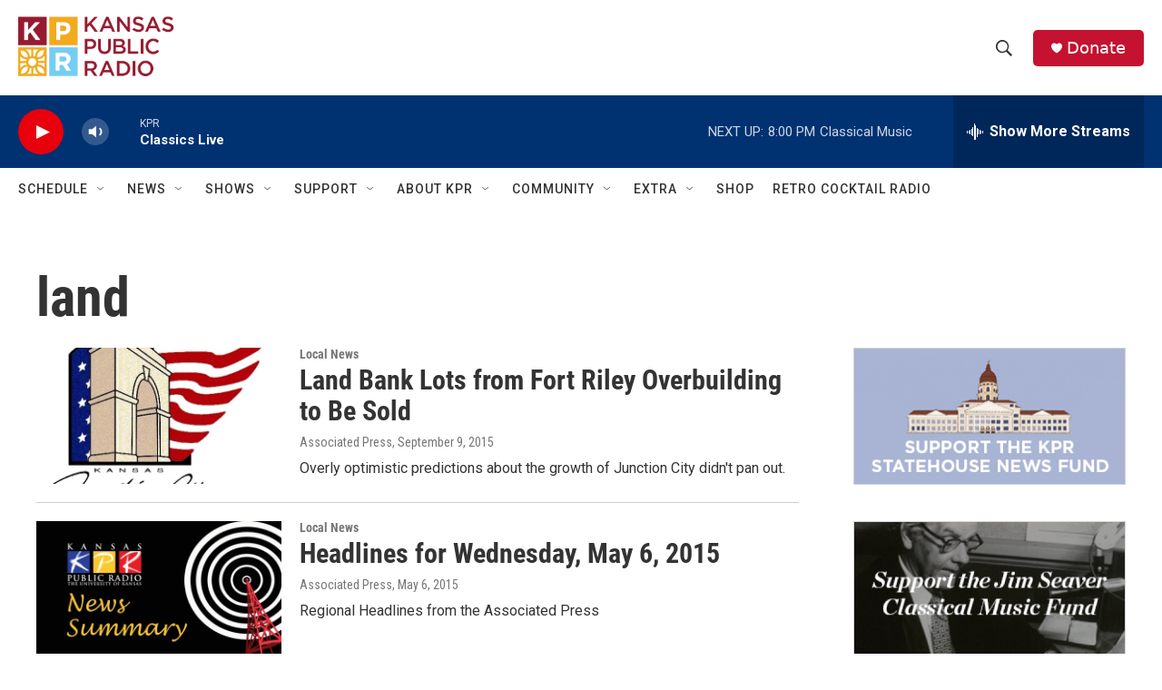

--- FILE ---
content_type: text/html; charset=utf-8
request_url: https://www.google.com/recaptcha/api2/aframe
body_size: 267
content:
<!DOCTYPE HTML><html><head><meta http-equiv="content-type" content="text/html; charset=UTF-8"></head><body><script nonce="1z8FIlIIhX0erU9bzGGIYw">/** Anti-fraud and anti-abuse applications only. See google.com/recaptcha */ try{var clients={'sodar':'https://pagead2.googlesyndication.com/pagead/sodar?'};window.addEventListener("message",function(a){try{if(a.source===window.parent){var b=JSON.parse(a.data);var c=clients[b['id']];if(c){var d=document.createElement('img');d.src=c+b['params']+'&rc='+(localStorage.getItem("rc::a")?sessionStorage.getItem("rc::b"):"");window.document.body.appendChild(d);sessionStorage.setItem("rc::e",parseInt(sessionStorage.getItem("rc::e")||0)+1);localStorage.setItem("rc::h",'1768527580607');}}}catch(b){}});window.parent.postMessage("_grecaptcha_ready", "*");}catch(b){}</script></body></html>